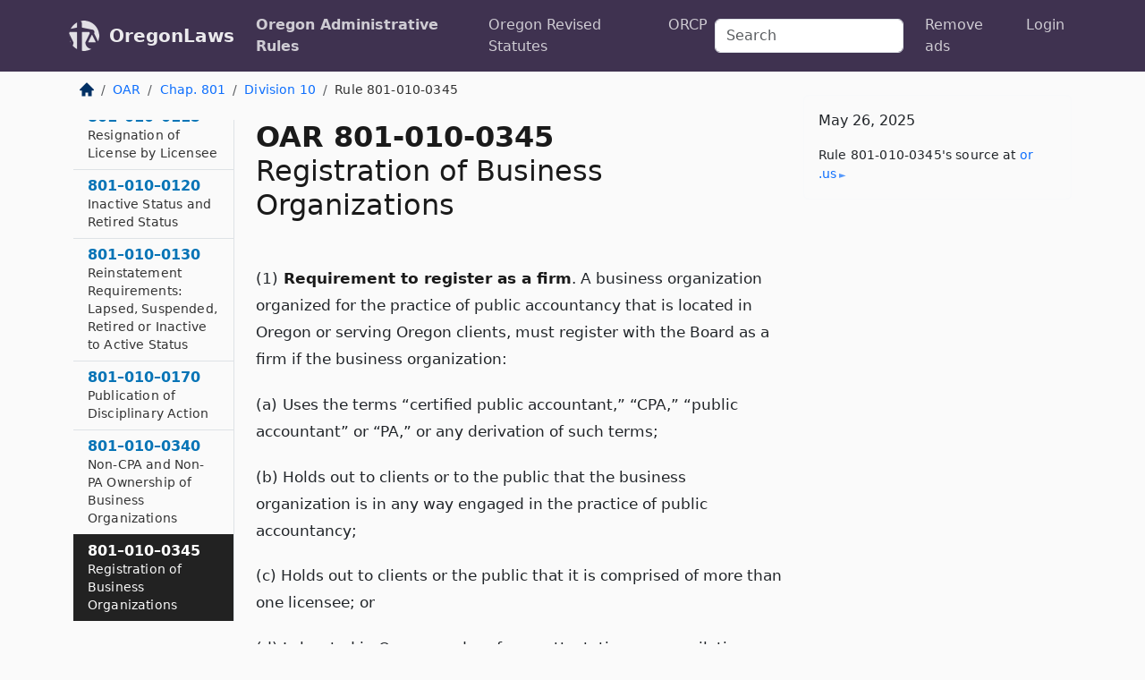

--- FILE ---
content_type: text/html; charset=utf-8
request_url: https://oregon.public.law/rules/oar_801-010-0345
body_size: 9894
content:
<!DOCTYPE html>
<html lang='en'>
<head>
<meta charset='utf-8'>
<meta content='width=device-width, initial-scale=1, shrink-to-fit=no' name='viewport'>
<meta content='ie=edge' http-equiv='x-ua-compatible'>
  <!-- Google tag (gtag.js) -->
  <script async src="https://www.googletagmanager.com/gtag/js?id=G-H4FE23NSBJ" crossorigin="anonymous"></script>
  <script>
    window.dataLayer = window.dataLayer || [];
    function gtag(){dataLayer.push(arguments);}
    gtag('js', new Date());

    gtag('config', 'G-H4FE23NSBJ');
  </script>

<!-- Metadata -->
<title>OAR 801-010-0345 – Registration of Business Organizations</title>
<meta content='(1) Requirement to register as a firm. A business organization organized for the practice of public accountancy that is located in Oregon…' name='description'>

<link rel="canonical" href="https://oregon.public.law/rules/oar_801-010-0345">

    <!-- Twitter Meta Tags -->
    <meta name="twitter:card"        content="summary">
    <meta name="twitter:site"        content="@law_is_code">
    <meta name="twitter:title"       content="OAR 801-010-0345 – Registration of Business Organizations">
    <meta name="twitter:description" content="(1) Requirement to register as a firm. A business organization organized for the practice of public accountancy that is located in Oregon…">

    <!-- Facebook Meta Tags -->
    <meta property="og:type"         content="article">
    <meta property="og:url"          content="https://oregon.public.law/rules/oar_801-010-0345">
    <meta property="og:title"        content="OAR 801-010-0345 – Registration of Business Organizations">
    <meta property="og:determiner"   content="the">
    <meta property="og:description"  content="(1) Requirement to register as a firm. A business organization organized for the practice of public accountancy that is located in Oregon…">

    <meta property="article:author"  content="OR Sec&#39;y of State">

    <meta property="article:section" content="Oregon Board of Accountancy">

    <!-- Apple Meta Tags -->
    <meta property="og:site_name"     content="OregonLaws">

    <!-- LinkedIn Meta Tags -->
    <meta property="og:title"        content="OAR 801-010-0345 – Registration of Business Organizations" name="title">

        <!-- Jurisdiction Icon -->

        <meta name="twitter:image"       content="https://oregon.public.law/assets/jurisdiction/oregon-c954d87af14b523b19b292236af483242aa1ca9007e0b96080fd9afcd3928858.png">
        <meta name="twitter:image:alt"   content="Oregon icon">
        
        <link rel="apple-touch-icon"     href="https://oregon.public.law/assets/jurisdiction/256x256/oregon-178e7f7dd689fa81d78879372c59764dd65e7a08331c87f39f8232d2a004a913.png" sizes="256x256" >
        <meta property="og:image"        content="https://oregon.public.law/assets/jurisdiction/256x256/oregon-178e7f7dd689fa81d78879372c59764dd65e7a08331c87f39f8232d2a004a913.png">
        <meta property="og:image:type"   content="image/png">
        <meta property="og:image:width"  content="256">
        <meta property="og:image:height" content="256">
        <meta property="og:image:alt"    content="Oregon icon">

<!-- CSS -->
<link rel="stylesheet" href="/assets/themes/oregon-92aca0990a7ed77f24fd328193eb539293a089948a57c02403d75ac7eafe8316.css">
<!-- Favicons -->
<!-- Platform-independent .ico -->
<link rel="icon" type="image/x-icon" href="/assets/favicon/favicon-1971bb419bcff8b826acfc6d31b7bcdaa84e2b889fb346f139d81d504e21301c.ico">
<!-- Generic Favicon -->
<link rel="icon" type="image/png" href="/assets/favicon/favicon-196x196-1a89cdc4f55cce907983623a3705b278153a4a7c3f4e937224c2f68263cdf079.png" sizes="196x196">
<!-- Apple -->
<link rel="icon" type="image/png" href="/assets/favicon/apple-touch-icon-152x152-34df06b5e2e93efe4b77219bb2f7c625e82b95f0bdadc5b066ec667d56fd329d.png" sizes="196x196">
<!-- Microsoft favicons -->
<meta content='#FFFFFF' name='msapplication-TileColor'>
<meta content='https://texas.public.law/assets/favicon/mstile-144x144-1ff51a60a42438151b0aa8d2b8ecdaa867d9af9ede744983626c8263eb9051c5.png' name='msapplication-TileImage'>
<meta content='https://texas.public.law/assets/favicon/mstile-310x150-ae54f5e235f629e5bbc1b3787980a0a0c790ccaaf7e6153f46e35480b9460a78.png' name='msapplication-wide310x150logo'>
<meta content='https://texas.public.law/assets/favicon/mstile-310x310-c954d87af14b523b19b292236af483242aa1ca9007e0b96080fd9afcd3928858.png' name='msapplication-square310x310logo'>

<!-- Structured Data -->


  <script type="text/javascript" 
          async="async" 
          data-noptimize="1" 
          data-cfasync="false" 
          src="//scripts.pubnation.com/tags/94287298-70cd-4370-b788-e4f2e9fa8c06.js">
  </script>

</head>



<body data-environment="production" data-parent-path="/rules/oar_chapter_801_division_10" data-revision-ruby="2.2.29" data-revision-ts="2.1.14" data-sentry-dsn-javascript="https://bab07efcc3f7485259f5baf1f2b14d4b@o118555.ingest.us.sentry.io/4509024199901184" data-statute-number="801-010-0345">

<!-- Logo and Navbar -->
<nav class='navbar navbar-expand-lg navbar-dark d-print-none' id='top-navbar'>
<div class='container'>
<a class='navbar-brand' href='https://oregon.public.law'>
<img alt="Public.Law logo" height="34" width="34" src="/assets/logo/logo-white-on-transparent-68px-8727330fcdef91e245320acd7eb218bf7c3fc280a9ac48873293e89c65f1557a.png">
</a>
<a class='navbar-brand' href='https://oregon.public.law'>
OregonLaws
</a>
<button aria-controls='navbarSupportedContent' aria-expanded='false' aria-label='Toggle navigation' class='navbar-toggler' data-bs-target='#navbarSupportedContent' data-bs-toggle='collapse' type='button'>
<span class='navbar-toggler-icon'></span>
</button>
<div class='collapse navbar-collapse' id='navbarSupportedContent'>
<ul class='navbar-nav me-auto'>
<li class='nav-item active'>
<a class='nav-link' href='/rules'>Oregon Administrative Rules</a>
</li>
<li class='nav-item'>
<a class='nav-link' href='/statutes'>Oregon Revised Statutes</a>
</li>
<!-- Hack to add the ORCP if this is the Oregon site -->
<li class='nav-item'>
<a class='nav-link' href='/rules-of-civil-procedure'>ORCP</a>
</li>
</ul>
<!-- Small search form -->
<form class="form-inline my-2 my-lg-0 me-2" action="/search" accept-charset="UTF-8" method="get"><input type="search" name="term" id="term" value="" class="form-control mr-sm-2" placeholder="Search" aria-label="Search">
</form>
<ul class='navbar-nav me-right'>
<li class="nav-item rounded ms-1 me-1"><a class="nav-link rounded ms-1 me-1" href="https://www.public.law/pricing">Remove ads</a></li>
<li class="nav-item"><a class="nav-link" href="/users/sign_in">Login</a></li>
</ul>
</div>
</div>
</nav>

<div class='container'>
<div class='row'>
<div class='col-sm-10 col-print-12'>
<div class='d-print-none mb-4'>
  <script type="application/ld+json">
{"@context":"https://schema.org","@type":"BreadcrumbList","itemListElement":[{"@type":"ListItem","position":1,"item":"https://oregon.public.law/","name":"\u003cimg alt=\"Home\" height=\"16\" width=\"16\" src=\"/assets/home-bdfd622f0da71bdae5658d6657246217fd7f910da9dce4be94da15f81e831120.svg\"\u003e"},{"@type":"ListItem","position":2,"item":"https://oregon.public.law/rules","name":"OAR"},{"@type":"ListItem","position":3,"item":"https://oregon.public.law/rules/oar_chapter_801","name":"Chap. 801"},{"@type":"ListItem","position":4,"item":"https://oregon.public.law/rules/oar_chapter_801_division_10","name":"Division 10"},{"@type":"ListItem","position":5,"item":"https://oregon.public.law/rules/oar_801-010-0345","name":"Rule 801-010-0345"}]}
</script>

<nav aria-label="breadcrumb">
  <ol class="breadcrumb">
      <li class="breadcrumb-item">
        <a href="https://oregon.public.law/"><img alt="Home" height="16" width="16" src="/assets/home-bdfd622f0da71bdae5658d6657246217fd7f910da9dce4be94da15f81e831120.svg"></a>
      </li>
      <li class="breadcrumb-item">
        <a href="https://oregon.public.law/rules">OAR</a>
      </li>
      <li class="breadcrumb-item">
        <a href="https://oregon.public.law/rules/oar_chapter_801">Chap. 801</a>
      </li>
      <li class="breadcrumb-item">
        <a href="https://oregon.public.law/rules/oar_chapter_801_division_10">Division 10</a>
      </li>
    
      <li class="breadcrumb-item active" aria-current="page">
        Rule 801-010-0345
      </li>
  </ol>
</nav> 

</div>


<div class='row'>
<div class='col-sm order-last'>
<article>
<div id='leaf-page-title'>
<h1 id='number_and_name'>
<span class='meta-name-and-number'>
<span class='d-none d-print-inline'>

</span>
OAR 801-010-0345
</span>
<br>
<span id='name'>
Registration of Business Organizations
</span>
</h1>
</div>

<hr class='d-none d-print-block top'>
<div id='leaf-statute-body'>
<section class="level-0 non-meta non-outline"><span><span><span>(1)<strong> Requirement to register as a firm</strong>. A business organization organized for the practice of public accountancy that is located in Oregon or serving Oregon clients, must register with the Board as a firm if the business organization: </span></span></span></section> <section class="level-0 non-meta non-outline"><span><span><span>(a)<strong> </strong>Uses the terms &ldquo;certified public accountant,&rdquo; &ldquo;CPA,&rdquo; &ldquo;public accountant&rdquo; or &ldquo;PA,&rdquo; or any derivation of such terms; </span></span></span></section> <section class="level-0 non-meta non-outline"><span><span><span>(b) Holds out to clients or to the public that the business organization is in any way engaged in the practice of public accountancy; </span></span></span></section> <section class="level-0 non-meta non-outline"><span><span><span>(c) Holds out to clients or the public that it is comprised of more than one licensee; or</span></span></span></section> <section class="level-0 non-meta non-outline"><span><span><span>(d) Is located in Oregon and performs attestation, or compilation services, as defined by these rules. </span></span></span></section> <section class="level-0 non-meta non-outline"><span><span><span>(2)<strong> Registration of sole proprietors.</strong> A business organization organized as a sole proprietorship, a professional corporation, a limited liability company, or other form of business entity authorized by statute, and comprised of a single license holder under <a href="/statutes/ors_673.150">ORS 673.150 (Permits to engage in practice of public accountancy)</a>, is required to register as a firm if the business organization engages in any attestation or compilation work.</span></span></span></section> <section class="level-0 non-meta non-outline"><span><span><span>(3)<strong> Out of State Firms. </strong>Firms that are not located in Oregon but serve Oregon clients must comply with the registration requirements in (1) above if the firm performs any of the following services: </span></span></span></section> <section class="level-0 non-meta non-outline"><span><span><span>(a) Attestation engagements. </span></span></span></section> <section class="level-0 non-meta non-outline"><span><span><span>(b) Engagements for which performance standards are included in the auditing standards of the Public Company Accounting Oversight Board (PCAOB) </span></span></span></section> <section class="level-0 non-meta non-outline"><span><span><span>(c) Out of State firms that are required to register under the criteria in (3) above, must provide to the Board: the name, license number, and contact information for the person who is a license holder under <a href="/statutes/ors_673.150">ORS 673.150 (Permits to engage in practice of public accountancy)</a> or meets the substantial equivalency requirements of <a href="/statutes/ors_673.153">ORS 673.153 (Holders of licenses issued by other states)</a>, and that is responsible for supervising attestation services and signs or authorizes someone to sign the accountant’s report on the financial statements on behalf of the business organization. <strong> </strong></span></span></span></section> <section class="level-0 non-meta non-outline"><span><span><span>(4)<strong> Application requirements. </strong></span></span></span></section> <section class="level-0 non-meta non-outline"><span><span><span>(a)<strong> </strong>A business organization that is required to be registered as a firm in Oregon must submit a Firm Registration Application provided by the Board and accompanied by the appropriate fee, stated in <a href="/rules/oar_801-010-0010">OAR 801-010-0010 (Fees, Civil Penalties and Cost Recovery)</a>. </span></span></span></section> <section class="level-0 non-meta non-outline"><span><span><span>(b) In the event a registered firm changes its form of business to a different entity type, a new firm registration application must be completed. </span></span></span></section> <section class="level-0 non-meta non-outline"><span><span><span>(c) Registration applications and each renewal application must provide the following information in writing: </span></span></span></section> <section class="level-0 non-meta non-outline"><span><span><span>(A) Name of the firm; </span></span></span></section> <section class="level-0 non-meta non-outline"><span><span><span>(B) Identification by name and by certificate number of each CPA and PA who is associated with, or is employed by the business organization and serves Oregon clients;</span></span></span></section> <section class="level-0 non-meta non-outline"><span><span><span>(C) Identification by name and by percentage of ownership of all individuals who have an ownership interest in the business organization. Licensees who do not hold an Oregon license must provide the name and licensing information relating to the jurisdiction in which they are licensed;</span></span></span></section> <section class="level-0 non-meta non-outline"><span><span><span>(D) The physical address of every office and branch office in this state; </span></span></span></section> <section class="level-0 non-meta non-outline"><span><span><span>(E) A list of the states in which the business organization is currently authorized to practice public accountancy;</span></span></span></section> <section class="level-0 non-meta non-outline"><span><span><span>(F) Notice of every denial, revocation, practice restriction, limitation or probation, lapse or suspension of authority to perform any type of public accountancy services or other disciplinary action that is or has been issued by any jurisdiction against the firm or any Oregon licensee associated with the business organization; and</span></span></span></section> <section class="level-0 non-meta non-outline"><span><span><span>(G) A letter showing proof of enrollment in Peer Review if the firm intends to perform attestation, review or compilation services in this state. Upon request, the firm shall provide a copy of the firm’s two most recent peer review reports, acceptance letters, response letters and completion letters.</span></span></span></section> <section class="level-0 non-meta non-outline"><span><span><span>(H) Confirmation of registration is required if the firm has a physical location in Oregon and is required by the Oregon Secretary of State Business Registry Office to be registered. </span></span></span></section> <section class="level-0 non-meta non-outline"><span><span><span>(5)<strong> Firms with non-CPA and non-PA ownership.</strong> In addition to the information required under section (4) of this rule, business organizations with non-CPA or non-PA owners that are required to register as a firm must provide evidence to the satisfaction of the Board that the business organization satisfies the requirements of <a href="/rules/oar_801-010-0340">OAR 801-010-0340 (Non-CPA and Non-PA Ownership of Business Organizations)</a> with the application for initial registration and with each registration renewal.</span></span></span></section> <section class="level-0 non-meta non-outline"><span><span><span>(6)<strong> Issuance of firm registration</strong>. The Board shall, upon receipt of an application that satisfies all the requirements of these rules and payment of the registration fee, issue a certificate of registration, which shall remain in effect until December 31 of the odd-numbered year following the date of such registration. The business organization shall: </span></span></span></section> <section class="level-0 non-meta non-outline"><span><span><span>(a) Renew the firm registration on or before December 31 of each odd-numbered year by submitting a completed renewal form provided by the Board, together with the appropriate registration renewal fee. The Board may waive the renewal fee if an initial firm registration is issued in November or December of the year in which the registration is due for renewal. </span></span></span></section> <section class="level-0 non-meta non-outline"><span><span><span>(b) Business organizations subject to registration that fail to renew a registration by the end of the month following the close of the renewal period (January 31), will be terminated. Firms may be reinstated by submitting a reinstatement application together with the required renewal fee plus any applicable penalties to the Board office.</span></span></span></section> <section class="level-0 non-meta non-outline"><span><span><span>(c) Notify the Board in writing of any change in the firm name, firm ownership or the entity type within 30 days of such change. Firms that have an entity change must submit an initial firm registration application with the Board office.</span></span></span></section> <section class="level-0 non-meta non-outline"><span><span><span>(d) In addition to the notice that is required upon application and for each renewal of the firm registration under section (4) of this rule, business organizations are required to provide written notice to the Board pursuant to <a href="/rules/oar_801-030-0020">OAR 801-030-0020 (Other Responsibilities and Practices)</a>(2). </span></span></span></section> <section class="level-0 non-meta non-outline"><span><span><span>(e) Display the letter of registration issued by the Board in a conspicuous place at the principal office of the firm. </span></span></span></section> <section class="level-0 non-meta non-outline"><span><span><span>(f) An out of state firm that is required to register in Oregon must notify the Board in writing within 30 days if the firm opens an office in Oregon.</span></span></span></section> <section class="level-0 non-meta non-outline"><span><span><span>(7)<strong> Form of Practice. </strong>A licensee may practice public accountancy in a business organization as defined in <a href="/statutes/ors_673.010">ORS 673.010 (Definitions for ORS 673.010 to 673.465)</a> that is organized in accordance with statutory provisions. </span></span></span></section> <section class="level-0 non-meta non-outline"><span><span><span>(a) Non-CPA or non-PA ownership. A licensee may form a business organization with a non-licensee for the purpose of engaging in the practice of public accountancy in accordance with the provisions of <a href="/statutes/ors_673.160">ORS 673.160 (Registration of business organizations)</a> and <a href="/rules/oar_801-010-0340">OAR 801-010-0340 (Non-CPA and Non-PA Ownership of Business Organizations)</a>. </span></span></span></section> <section class="level-0 non-meta non-outline"><span><span><span>(b) Notwithstanding subsection (5) of this rule, any certified public accountant or public accountant whose license to practice public accountancy has been suspended or revoked for disciplinary reasons in any jurisdiction may not participate as a non-licensee owner in a business organization required to be registered under <a href="/statutes/ors_673.160">ORS 673.160 (Registration of business organizations)</a>. Licensees who hold an inactive, retired, or lapsed status license are not permitted to hold ownership or partnership status in an Oregon firm. </span></span></span></section> <section class="level-0 non-meta non-outline"><span><span><span>(c) <strong>Branch offices</strong>. </span></span></span></section> <section class="level-0 non-meta non-outline"><span><span><span>(A) Every branch office located in this state shall be managed by a licensee holding a license issued under <a href="/statutes/ors_673.150">ORS 673.150 (Permits to engage in practice of public accountancy)</a>. A licensee must be designated as responsible for managing the office, staff and services rendered to the public. </span></span></span></section> <section class="level-0 non-meta non-outline"><span><span><span>(B) The location of each branch office in Oregon shall be reported to the Board at the time of application for registration as a firm and with each renewal application, together with a statement that each branch office meets the requirements of <a href="/rules/oar_801-010-0345">OAR 801-010-0345 (Registration of Business Organizations)</a>(7)(c)(A).</span></span></span></section> <section class="level-0 non-meta non-outline"><span><span><span>(d) <strong>Internet Practice</strong>. Licensees or firms using the CPA or PA title to perform or solicit services via a website, are required to include information on the website naming the state(s) in which each CPA or PA is licensed to perform public accounting services, or provide a name and contact information for an individual who will respond within seven business days to inquiries regarding individual licensee information. Information required to be posted by this rule must be posted clearly visible and prominently displayed on the homepage. </span></span></span></section> <section class="level-0 non-meta non-outline"><span><span><span>(8) <strong>Firm Names</strong></span></span></span></section> <section class="level-0 non-meta non-outline"><span><span><span>(a)<strong> False and misleading firm names: </strong></span></span></span></section> <section class="level-0 non-meta non-outline"><span><span><span>(A) A public accounting firm shall not offer or provide public accounting services using a firm name that is misleading as to the legal entity or organization of the firm, as to the owners or employees of the firm.</span></span></span></section> <section class="level-0 non-meta non-outline"><span><span><span>(B) A firm name shall not include false or misleading language about the business organization of the firm, the nature of the services provided, and the number of licensees associated with or working for the firm or the identity of individual members of the firm. Except as provided in paragraphs (D) and (E) of this subsection, a firm name shall not include information about or indicate an association with, individuals who are not members of the firm. </span></span></span></section> <section class="level-0 non-meta non-outline"><span><span><span>(C) A firm name shall include words or abbreviations required by the laws under which the business organization is organized to identify the form of business organization or legal entity being used by the firm. </span></span></span></section> <section class="level-0 non-meta non-outline"><span><span><span>(D) A firm name may be composed of the names of one or more past partners, shareholders, owners, or members of the business organization or its successor, so long as the past partner, shareholder, owner or member: </span></span></span></section> <section class="level-0 non-meta non-outline"><span><span><span>(i) Is not actively engaged in the practice of public accountancy as a sole proprietor in the same market area, and </span></span></span></section> <section class="level-0 non-meta non-outline"><span><span><span>(ii) Approves in writing of the continued use of such name. Approval given by a licensee for the continued use of licensee’s name may be withdrawn by the licensee, in writing and shall allow a reasonable period of time for the firm to withdraw such name. </span></span></span></section> <section class="level-0 non-meta non-outline"><span><span><span>(E) A partner, shareholder, owner, or member surviving the death or withdrawal of all other partners, shareholders, owners, or members may continue to practice under the firm name provided that the firm meets the requirements stated in this rule. </span></span></span></section> <section class="level-0 non-meta non-outline"><span><span><span>(b) <strong>Singular firm names</strong>. The use by a certified public accountant or public accountant in individual practice of the individual’s full legal name in the singular form, followed by the title &ldquo;Certified Public Accountant,&rdquo; &ldquo;Public Accountant,&rdquo; &ldquo;CPA&rdquo; or &ldquo;PA&rdquo; is not misleading. </span></span></span></section> <section class="level-0 non-meta non-outline"><span><span><span>(c) <strong>Plural firm names</strong>. </span></span></span></section> <section class="level-0 non-meta non-outline"><span><span><span>(A) The use by a firm of a plural title or designation, including words like &ldquo;and company,&rdquo; “associates” and &ldquo;accountants,&rdquo; is not misleading if, in addition to the names of persons included in the firm name, the firm has at least one additional partner, shareholder, owner, or member, or employs at least one staff person (excluding independent contractors), who works a minimum of 20 hours per week, who is licensed to practice public accountancy under <a href="/statutes/ors_673.150">ORS 673.150 (Permits to engage in practice of public accountancy)</a> or under <a href="/statutes/ors_673.153">ORS 673.153 (Holders of licenses issued by other states)</a> and whose permit is not revoked, suspended, lapsed, retired or inactive. </span></span></span></section> <section class="level-0 non-meta non-outline"><span><span><span>(B) A firm using a plural name that ceases to qualify for use of a firm name under (A) shall: </span></span></span></section> <section class="level-0 non-meta non-outline"><span><span><span>(i) Cease using the plural name and so notify the Board in writing; or </span></span></span></section> <section class="level-0 non-meta non-outline"><span><span><span>(ii) Notify the Board in writing within 30 days of non-compliance. Such firm shall have 90 days in which to employ a licensed staff person as required under paragraph (A) of this subsection. The firm shall provide written notice to the Board when the firm has employed the required licensed staff person. </span></span></span></section> <section class="level-0 non-meta non-outline"><span><span><span>(C) A firm may file a written request for an additional 90-day extension to satisfy the requirements of (A). </span></span></span></section> <section class="level-0 non-meta non-outline"><span><span><span>(d) <strong>Assumed business names.</strong> </span></span></span></section> <section class="level-0 non-meta non-outline"><span><span><span>(A) A firm name that does not include the designations &ldquo;PC&rdquo;, &ldquo;LLC&rdquo;, &ldquo;LP&rdquo;, or &ldquo;LLP&rdquo; to indicate the form of legal entity through which the practice of public accountancy is being conducted, or that does not include the full legal name of every owner of such business organization, shall be filed as an assumed business name with the Corporations Division of the Office of the Secretary of State. A copy of the registration of the assumed business name shall be provided to the Board with the application for registration as a firm and with every renewal application. </span></span></span></section> <section class="level-0 non-meta non-outline"><span><span><span>(B) An assumed business name that is registered with the Corporate Division of the Office of the Secretary of State may be composed in whole or in part of initials. Such abbreviated firm name shall not spell a word or form an acronym that may be misleading to the public. Every assumed business name shall meet the requirements of paragraph (8)(a)(B) of this rule. </span></span></span></section> <section class="level-0 non-meta non-outline"><span><span><span>(e)<strong> Notice to Board.</strong> A business organization registered as a firm under <a href="/statutes/ors_673.160">ORS 673.160 (Registration of business organizations)</a> shall provide written notice to the Board within 30 days of any change of firm name, firm address, firm ownership, or change in the form of operating entity.</span></span></span></section>

<div class='d-print-none mt-5'>
<hr style='width: 33%; margin-left: 0;'>
<p class='small' style='line-height: 1.4em; letter-spacing: 0.01rem;'>
<cite>
<i>Source:</i>
<i>Rule 801-010-0345 — Registration of Business Organizations</i>,<code> <a id="footer-source-link" rel="nofollow" href="https://secure.sos.state.or.us/oard/view.action?ruleNumber=801-010-0345">https://secure.&shy;sos.&shy;state.&shy;or.&shy;us/oard/view.&shy;action?ruleNumber=801-010-0345</a></code> (accessed May 26, 2025).
</cite>
</p>
</div>

</div>
</article>
</div>
<div class='col-sm-3 order-first d-none d-md-block d-print-none'>
<main class='sticky-top'>
<div class='d-flex flex-column align-items-stretch'>
<div class='list-group list-group-flush scrollarea border-end' id='sibling-nav'>
<a class='list-group-item list-group-item-action' href='oar_801-010-0010' id='n801-010-0010'>801–010–0010<br><span class='name'>Fees, Civil Penalties and Cost Recovery</span></a>
<a class='list-group-item list-group-item-action' href='oar_801-010-0040' id='n801-010-0040'>801–010–0040<br><span class='name'>CPA and PALicenses Remain Property of the Board</span></a>
<a class='list-group-item list-group-item-action' href='oar_801-010-0045' id='n801-010-0045'>801–010–0045<br><span class='name'>Uniform Certified Public Accountant Exam</span></a>
<a class='list-group-item list-group-item-action' href='oar_801-010-0050' id='n801-010-0050'>801–010–0050<br><span class='name'>Application for Uniform CPA Examination</span></a>
<a class='list-group-item list-group-item-action' href='oar_801-010-0060' id='n801-010-0060'>801–010–0060<br><span class='name'>Credit for Uniform CPA Examination Sections</span></a>
<a class='list-group-item list-group-item-action' href='oar_801-010-0065' id='n801-010-0065'>801–010–0065<br><span class='name'>Qualifications for Licensure</span></a>
<a class='list-group-item list-group-item-action' href='oar_801-010-0073' id='n801-010-0073'>801–010–0073<br><span class='name'>Certification of Applicant’s Experience</span></a>
<a class='list-group-item list-group-item-action' href='oar_801-010-0075' id='n801-010-0075'>801–010–0075<br><span class='name'>Public Accountants Applying for Certificate of Public Accountancy</span></a>
<a class='list-group-item list-group-item-action' href='oar_801-010-0079' id='n801-010-0079'>801–010–0079<br><span class='name'>Experience Obtained in Foreign Countries</span></a>
<a class='list-group-item list-group-item-action' href='oar_801-010-0080' id='n801-010-0080'>801–010–0080<br><span class='name'>Holders of Certificates or License in Other States, US Territories or Foreign Countries</span></a>
<a class='list-group-item list-group-item-action' href='oar_801-010-0085' id='n801-010-0085'>801–010–0085<br><span class='name'>Holders of Foreign Licenses, Certificates, Credentials or Degrees</span></a>
<a class='list-group-item list-group-item-action' href='oar_801-010-0100' id='n801-010-0100'>801–010–0100<br><span class='name'>Public Accountant Licenses</span></a>
<a class='list-group-item list-group-item-action' href='oar_801-010-0110' id='n801-010-0110'>801–010–0110<br><span class='name'>Renewal of License</span></a>
<a class='list-group-item list-group-item-action' href='oar_801-010-0115' id='n801-010-0115'>801–010–0115<br><span class='name'>Resignation of License by Licensee</span></a>
<a class='list-group-item list-group-item-action' href='oar_801-010-0120' id='n801-010-0120'>801–010–0120<br><span class='name'>Inactive Status and Retired Status</span></a>
<a class='list-group-item list-group-item-action' href='oar_801-010-0130' id='n801-010-0130'>801–010–0130<br><span class='name'>Reinstatement Requirements: Lapsed, Suspended, Retired or Inactive to Active Status</span></a>
<a class='list-group-item list-group-item-action' href='oar_801-010-0170' id='n801-010-0170'>801–010–0170<br><span class='name'>Publication of Disciplinary Action</span></a>
<a class='list-group-item list-group-item-action' href='oar_801-010-0340' id='n801-010-0340'>801–010–0340<br><span class='name'>Non-CPA and Non-PA Ownership of Business Organizations</span></a>
<a class='list-group-item list-group-item-action' href='oar_801-010-0345' id='n801-010-0345'>801–010–0345<br><span class='name'>Registration of Business Organizations</span></a>

</div>
</div>
</main>
</div>

</div>

</div>
<div class='col-sm-2 d-print-none d-none d-lg-block'>
<!-- Right Side Bar -->
<div class='card border-light mb-1 mt-3'>
<div class='card-body'>
<p class='card-text'>
May 26, 2025
</p>
<p class='card-text small' style='line-height: 1.5em; letter-spacing: 0.01rem'>
<cite>
Rule 801-010-0345's source at
<a class="source-link external" rel="nofollow" href="https://secure.sos.state.or.us/oard/view.action?ruleNumber=801-010-0345">or​.us</a>
</cite>
</p>
</div>
</div>






</div>
</div>
<hr class='bottom'>
<footer>
<div class='d-print-none'>
<div class='row'>
<div class='col-sm-3' id='stay-connected'>
<h2>Stay Connected</h2>
<p>
Join thousands of people who receive monthly site updates.
</p>
<p>
<a class='btn btn-primary' href='https://eepurl.com/dqx2dj' id='temp-subscribe' role='button'>Subscribe</a>
</p>
<p id='social-icons'>
<a href="https://www.instagram.com/law.is.code/"><img alt="Instagram" loading="lazy" decoding="async" height="50" width="50" src="/assets/social/instagram-logo-840401f66d7e41fb9696f8e077c49b550e669a1a613e2612a7ba18aa2c53776d.svg"></a>
<a href="https://www.facebook.com/PublicDotLaw"><img alt="Facebook" loading="lazy" decoding="async" height="50" width="50" src="/assets/social/facebook-logo-button-a44d2115afa1417c74235fd98657a42b6602af1b47332364fa6627a80e5a61ff.svg"></a>
<a href="https://twitter.com/law_is_code"><img alt="Twitter" loading="lazy" decoding="async" height="50" width="50" src="/assets/social/twitter-logo-button-39f7c16ed398ca50006cd9a20dc33da44f7110bc26dbe7ec8980cbd9fc44cdc6.svg"></a>
<a href="https://github.com/public-law/"><img alt="Our GitHub Page" loading="lazy" decoding="async" height="50" width="50" src="/assets/social/github-logo-b4302181192a1d29bb4b020699926827cea1717d423541ad0ec8b318cda6ff97.svg"></a>
</p>
</div>
<div class='col-sm-4'>
<h2>Get Legal Help</h2>
<p class='mb-4'>
The <a class="external" href="https://www.osbar.org/index.html">Oregon State Bar</a> runs a service for finding
an attorney in good standing. Initial consultations
are usually free or discounted: <a class="external" href="https://www.osbar.org/public/ris/">Lawyer Referral Service</a>
</p>
<h2>Committed to Public Service</h2>
<p>
We will always provide free access to the current law. In addition,
<a href='https://blog.public.law/automatic-upgrade-for-non-profit-educational-and-govt-users/'>we provide special support</a>
for non-profit, educational, and government users. Through social
entre­pre­neurship, we’re lowering the cost of legal services and
increasing citizen access.
</p>
</div>
<div class='col-sm-5'>
<nav>
<h2>Navigate</h2>
<div class='row'>
<div class='col-sm-4'>
<ul class='compact'>
<li class='mb-2'><a href="https://www.public.law/legal-help-services">Find a Lawyer</a></li>
<li class='mb-2'><a href="https://blog.public.law">Blog</a></li>
<li class='mb-2'><a href="https://www.public.law/about-us">About Us</a></li>
<li class='mb-2'><a href="https://www.public.law/api-info">API</a></li>
<li class='mb-2'><a href="https://www.public.law/contact-us">Contact Us</a></li>
<li class='mb-2'><a href="https://www.public.law/blog">Reports</a></li>
<li class='mb-2'><a href="https://www.public.law/sources">Secondary Sources</a></li>
<li class='mb-2'><a href="https://www.public.law/privacy-policy">Privacy Policy</a></li>
</ul>
</div>
<div class='col-sm-8'>
<table class='table table-sm table-borderless table-light'>
<tbody>
<tr>
<th>California:</th>
<td><a href="https://california.public.law/codes">Codes</a></td>
</tr>
<tr>
<th>Colorado:</th>
<td><a href="https://colorado.public.law/statutes">C.R.S.</a></td>
</tr>
<tr>
<th>Florida:</th>
<td><a href="https://florida.public.law/statutes">Statutes</a></td>
</tr>
<tr>
<th>Nevada:</th>
<td><a href="https://nevada.public.law/statutes">NRS</a></td>
</tr>
<tr>
<th>New York:</th>
<td><a href="https://newyork.public.law/laws">Laws</a></td>
</tr>
<tr>
<th>Oregon:</th>
<td><a href="https://oregon.public.law/rules">OAR</a>, <a href="https://oregon.public.law/statutes">ORS</a></td>
</tr>
<tr>
<th>Texas:</th>
<td><a href="https://texas.public.law/statutes">Statutes</a></td>
</tr>
<tr>
<th>World:</th>
<td><a href="https://www.public.law/world/rome_statute">Rome Statute</a>, <a href="https://www.public.law/dictionary">International Dictionary</a></td>
</tr>
</tbody>
</table>
</div>
</div>
</nav>
</div>
</div>

</div>
<div class='d-none d-print-block'>
<p class='small'>
<i>Location:</i>
<code>https://oregon.public.law/rules/oar_801-010-0345</code>
</p>
<p class='small'>
<i>Original Source:</i>
<i>Rule 801-010-0345 — Registration of Business Organizations</i>,
<code>https://secure.&shy;sos.&shy;state.&shy;or.&shy;us/oard/view.&shy;action?ruleNumber=801-010-0345</code>
(last ac&shy;cessed May 10, 2025).
</p>

</div>
</footer>

<!-- Modal -->
<div class="modal fade" id="intentionallyBlankModal" tabindex="-1" aria-labelledby="intentionallyBlankModalLabel" aria-hidden="true">
    <div class="modal-dialog modal-dialog-centered">
      <div class="modal-content">
        <div class="modal-header">
          <h5 class="modal-title" id="intentionallyBlankModalLabel">Blank Outline Levels</h5>
          <button type="button" class="close" data-bs-dismiss="modal" aria-label="Close">
            <span aria-hidden="true">&times;</span>
          </button>
        </div>
        <div class="modal-body">
          <p>
          The legislature occasionally skips outline levels.
          For example:
          </p>

<pre>(3) A person may apply [...]
(4)(a) A person petitioning for relief [...]</pre>

          <p>
            In this example, <strong>(3)</strong>, <strong>(4)</strong>,
            and <strong>(4)(a)</strong> are all outline levels, but 
            <strong>(4)</strong> was
            omitted by its authors. It's only implied. This presents an
            interesting challenge when laying out the text. We've
            decided to display a blank section with this note, in order
            to aide readability.
          </p>

          <div class="alert alert-info" role="alert">
            <strong>Trust but verify.</strong>
              <cite>
                <a class="source-link external" rel="nofollow" href="https://secure.sos.state.or.us/oard/view.action?ruleNumber=801-010-0345">Here is the original source for rule 801-010-0345</a>
              </cite>
          </div>

          <p>
            Do you have an opinion about this solution?
            <a href="https://www.public.law/contact-us">Drop us a line.</a>
          </p>
        </div>
        <div class="modal-footer">
          <button type="button" class="btn btn-primary" data-bs-dismiss="modal">Close</button>
        </div>
      </div>
    </div>
  </div>

</div>
    <script src="https://js.sentry-cdn.com/bab07efcc3f7485259f5baf1f2b14d4b.min.js" crossorigin="anonymous"></script>

<script src="/assets/application-8807a6c505c369ecf132761755ed2343e2aa03aad8dedd9e32a7ca33c042fd94.js" type="module"></script>
</body>

</html>
